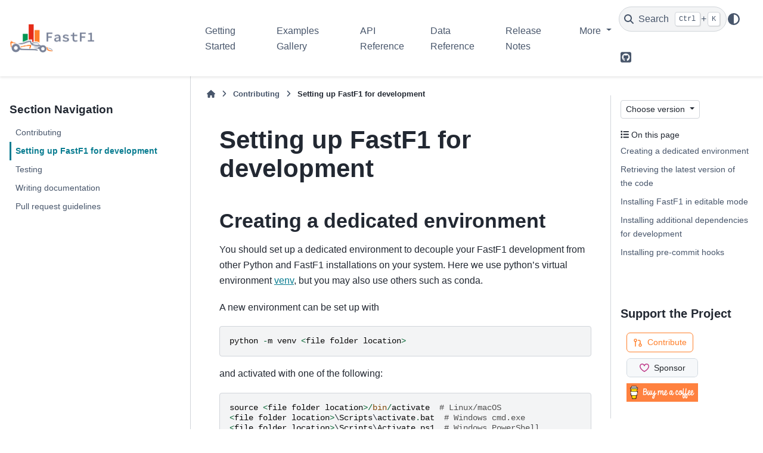

--- FILE ---
content_type: text/html; charset=utf-8
request_url: https://docs.fastf1.dev/contributing/devenv_setup.html
body_size: 6135
content:

<!DOCTYPE html>


<html lang="en" data-content_root="../" >

  <head>
    <meta charset="utf-8" />
    <meta name="viewport" content="width=device-width, initial-scale=1.0" /><meta name="viewport" content="width=device-width, initial-scale=1" />

    <title>Setting up FastF1 for development &#8212; FastF1 (3.7.0)</title>
  
  
  
  <script data-cfasync="false">
    document.documentElement.dataset.mode = localStorage.getItem("mode") || "";
    document.documentElement.dataset.theme = localStorage.getItem("theme") || "";
  </script>
  <!--
    this give us a css class that will be invisible only if js is disabled
  -->
  <noscript>
    <style>
      .pst-js-only { display: none !important; }

    </style>
  </noscript>
  
  <!-- Loaded before other Sphinx assets -->
  <link href="../_static/styles/theme.css?digest=8878045cc6db502f8baf" rel="stylesheet" />
<link href="../_static/styles/pydata-sphinx-theme.css?digest=8878045cc6db502f8baf" rel="stylesheet" />

    <link rel="stylesheet" type="text/css" href="../_static/pygments.css?v=8f2a1f02" />
    <link rel="stylesheet" type="text/css" href="../_static/plot_directive.css" />
    <link rel="stylesheet" type="text/css" href="../_static/sg_gallery.css?v=d2d258e8" />
    <link rel="stylesheet" type="text/css" href="../_static/sg_gallery-binder.css?v=f4aeca0c" />
    <link rel="stylesheet" type="text/css" href="../_static/sg_gallery-dataframe.css?v=2082cf3c" />
    <link rel="stylesheet" type="text/css" href="../_static/sg_gallery-rendered-html.css?v=1277b6f3" />
    <link rel="stylesheet" type="text/css" href="../_static/css/custom.css?v=ce641c91" />
  
  <!-- So that users can add custom icons -->
  <script src="../_static/scripts/fontawesome.js?digest=8878045cc6db502f8baf"></script>
  <!-- Pre-loaded scripts that we'll load fully later -->
  <link rel="preload" as="script" href="../_static/scripts/bootstrap.js?digest=8878045cc6db502f8baf" />
<link rel="preload" as="script" href="../_static/scripts/pydata-sphinx-theme.js?digest=8878045cc6db502f8baf" />

    <script src="../_static/documentation_options.js?v=229cbe3b"></script>
    <script src="../_static/doctools.js?v=9bcbadda"></script>
    <script src="../_static/sphinx_highlight.js?v=dc90522c"></script>
    <script>DOCUMENTATION_OPTIONS.pagename = 'contributing/devenv_setup';</script>
    <script>
        DOCUMENTATION_OPTIONS.theme_version = '0.16.1';
        DOCUMENTATION_OPTIONS.theme_switcher_json_url = '/_static/versions.json';
        DOCUMENTATION_OPTIONS.theme_switcher_version_match = '3.7.0';
        DOCUMENTATION_OPTIONS.show_version_warning_banner =
            true;
        </script>
    <link rel="icon" href="../_static/favicon.png"/>
    <link rel="index" title="Index" href="../genindex.html" />
    <link rel="search" title="Search" href="../search.html" />
    <link rel="next" title="Testing" href="testing.html" />
    <link rel="prev" title="Contributing" href="contributing.html" />
  <meta name="viewport" content="width=device-width, initial-scale=1"/>
  <meta name="docsearch:language" content="en"/>
  <meta name="docsearch:version" content="3.7.0" />
  </head>
  
  
  <body data-bs-spy="scroll" data-bs-target=".bd-toc-nav" data-offset="180" data-bs-root-margin="0px 0px -60%" data-default-mode="">

  
  
  <div id="pst-skip-link" class="skip-link d-print-none"><a href="#main-content">Skip to main content</a></div>
  
  <div id="pst-scroll-pixel-helper"></div>
  
  <button type="button" class="btn rounded-pill" id="pst-back-to-top">
    <i class="fa-solid fa-arrow-up"></i>Back to top</button>

  
  <dialog id="pst-search-dialog">
    
<form class="bd-search d-flex align-items-center"
      action="../search.html"
      method="get">
  <i class="fa-solid fa-magnifying-glass"></i>
  <input type="search"
         class="form-control"
         name="q"
         placeholder="Search the docs ..."
         aria-label="Search the docs ..."
         autocomplete="off"
         autocorrect="off"
         autocapitalize="off"
         spellcheck="false"/>
  <span class="search-button__kbd-shortcut"><kbd class="kbd-shortcut__modifier">Ctrl</kbd>+<kbd>K</kbd></span>
</form>
  </dialog>

  <div class="pst-async-banner-revealer d-none">
  <aside id="bd-header-version-warning" class="d-none d-print-none" aria-label="Version warning"></aside>
</div>

  
    <header class="bd-header navbar navbar-expand-lg bd-navbar d-print-none">
<div class="bd-header__inner bd-page-width">
  <button class="pst-navbar-icon sidebar-toggle primary-toggle" aria-label="Site navigation">
    <span class="fa-solid fa-bars"></span>
  </button>
  
  
  <div class="col-lg-3 navbar-header-items__start">
    
      <div class="navbar-item">

  
    
  

<a class="navbar-brand logo" href="../index.html">
  
  
  
  
  
    
    
      
    
    
    <img src="../_static/banner.png" class="logo__image only-light" alt="FastF1 (3.7.0) - Home"/>
    <img src="../_static/banner.png" class="logo__image only-dark pst-js-only" alt="FastF1 (3.7.0) - Home"/>
  
  
</a></div>
    
  </div>
  
  <div class="col-lg-9 navbar-header-items">
    
    <div class="me-auto navbar-header-items__center">
      
        <div class="navbar-item">
<nav>
  <ul class="bd-navbar-elements navbar-nav">
    
<li class="nav-item ">
  <a class="nav-link nav-internal" href="../getting_started/index.html">
    Getting Started
  </a>
</li>


<li class="nav-item ">
  <a class="nav-link nav-internal" href="../gen_modules/examples_gallery/index.html">
    Examples Gallery
  </a>
</li>


<li class="nav-item ">
  <a class="nav-link nav-internal" href="../api_reference/index.html">
    API Reference
  </a>
</li>


<li class="nav-item ">
  <a class="nav-link nav-internal" href="../data_reference/index.html">
    Data Reference
  </a>
</li>


<li class="nav-item ">
  <a class="nav-link nav-internal" href="../changelog/index.html">
    Release Notes
  </a>
</li>

            <li class="nav-item dropdown">
                <button class="btn dropdown-toggle nav-item" type="button"
                data-bs-toggle="dropdown" aria-expanded="false"
                aria-controls="pst-nav-more-links">
                    More
                </button>
                <ul id="pst-nav-more-links" class="dropdown-menu">
                    
<li class=" current active">
  <a class="nav-link dropdown-item nav-internal" href="index.html">
    Contributing
  </a>
</li>

                </ul>
            </li>
            
  </ul>
</nav></div>
      
    </div>
    
    
    <div class="navbar-header-items__end">
      
        <div class="navbar-item navbar-persistent--container">
          

<button class="btn search-button-field search-button__button pst-js-only" title="Search" aria-label="Search" data-bs-placement="bottom" data-bs-toggle="tooltip">
 <i class="fa-solid fa-magnifying-glass"></i>
 <span class="search-button__default-text">Search</span>
 <span class="search-button__kbd-shortcut"><kbd class="kbd-shortcut__modifier">Ctrl</kbd>+<kbd class="kbd-shortcut__modifier">K</kbd></span>
</button>
        </div>
      
      
        <div class="navbar-item">

<button class="btn btn-sm nav-link pst-navbar-icon theme-switch-button pst-js-only" aria-label="Color mode" data-bs-title="Color mode"  data-bs-placement="bottom" data-bs-toggle="tooltip">
  <i class="theme-switch fa-solid fa-sun                fa-lg" data-mode="light" title="Light"></i>
  <i class="theme-switch fa-solid fa-moon               fa-lg" data-mode="dark"  title="Dark"></i>
  <i class="theme-switch fa-solid fa-circle-half-stroke fa-lg" data-mode="auto"  title="System Settings"></i>
</button></div>
      
        <div class="navbar-item"><ul class="navbar-icon-links"
    aria-label="Icon Links">
        <li class="nav-item">
          
          
          
          
          
          
          
          
          <a href="https://github.com/theOehrly/Fast-F1" title="GitHub" class="nav-link pst-navbar-icon" rel="noopener" target="_blank" data-bs-toggle="tooltip" data-bs-placement="bottom"><i class="fa-brands fa-square-github fa-lg" aria-hidden="true"></i>
            <span class="sr-only">GitHub</span></a>
        </li>
</ul></div>
      
    </div>
    
  </div>
  
  
    <div class="navbar-persistent--mobile">

<button class="btn search-button-field search-button__button pst-js-only" title="Search" aria-label="Search" data-bs-placement="bottom" data-bs-toggle="tooltip">
 <i class="fa-solid fa-magnifying-glass"></i>
 <span class="search-button__default-text">Search</span>
 <span class="search-button__kbd-shortcut"><kbd class="kbd-shortcut__modifier">Ctrl</kbd>+<kbd class="kbd-shortcut__modifier">K</kbd></span>
</button>
    </div>
  

  
    <button class="pst-navbar-icon sidebar-toggle secondary-toggle" aria-label="On this page">
      <span class="fa-solid fa-outdent"></span>
    </button>
  
</div>

    </header>
  

  <div class="bd-container">
    <div class="bd-container__inner bd-page-width">
      
      
      
      <dialog id="pst-primary-sidebar-modal"></dialog>
      <div id="pst-primary-sidebar" class="bd-sidebar-primary bd-sidebar">
        

  
  <div class="sidebar-header-items sidebar-primary__section">
    
    
      <div class="sidebar-header-items__center">
        
          
          
            <div class="navbar-item">
<nav>
  <ul class="bd-navbar-elements navbar-nav">
    
<li class="nav-item ">
  <a class="nav-link nav-internal" href="../getting_started/index.html">
    Getting Started
  </a>
</li>


<li class="nav-item ">
  <a class="nav-link nav-internal" href="../gen_modules/examples_gallery/index.html">
    Examples Gallery
  </a>
</li>


<li class="nav-item ">
  <a class="nav-link nav-internal" href="../api_reference/index.html">
    API Reference
  </a>
</li>


<li class="nav-item ">
  <a class="nav-link nav-internal" href="../data_reference/index.html">
    Data Reference
  </a>
</li>


<li class="nav-item ">
  <a class="nav-link nav-internal" href="../changelog/index.html">
    Release Notes
  </a>
</li>


<li class="nav-item current active">
  <a class="nav-link nav-internal" href="index.html">
    Contributing
  </a>
</li>

  </ul>
</nav></div>
          
        
      </div>
    
    
    
      <div class="sidebar-header-items__end">
        
          <div class="navbar-item">

<button class="btn btn-sm nav-link pst-navbar-icon theme-switch-button pst-js-only" aria-label="Color mode" data-bs-title="Color mode"  data-bs-placement="bottom" data-bs-toggle="tooltip">
  <i class="theme-switch fa-solid fa-sun                fa-lg" data-mode="light" title="Light"></i>
  <i class="theme-switch fa-solid fa-moon               fa-lg" data-mode="dark"  title="Dark"></i>
  <i class="theme-switch fa-solid fa-circle-half-stroke fa-lg" data-mode="auto"  title="System Settings"></i>
</button></div>
        
          <div class="navbar-item"><ul class="navbar-icon-links"
    aria-label="Icon Links">
        <li class="nav-item">
          
          
          
          
          
          
          
          
          <a href="https://github.com/theOehrly/Fast-F1" title="GitHub" class="nav-link pst-navbar-icon" rel="noopener" target="_blank" data-bs-toggle="tooltip" data-bs-placement="bottom"><i class="fa-brands fa-square-github fa-lg" aria-hidden="true"></i>
            <span class="sr-only">GitHub</span></a>
        </li>
</ul></div>
        
      </div>
    
  </div>
  
    <div class="sidebar-primary-items__start sidebar-primary__section">
        <div class="sidebar-primary-item">
<nav class="bd-docs-nav bd-links"
     aria-label="Section Navigation">
  <p class="bd-links__title" role="heading" aria-level="1">Section Navigation</p>
  <div class="bd-toc-item navbar-nav"><ul class="current nav bd-sidenav">
<li class="toctree-l1"><a class="reference internal" href="contributing.html">Contributing</a></li>
<li class="toctree-l1 current active"><a class="current reference internal" href="#">Setting up FastF1 for development</a></li>
<li class="toctree-l1"><a class="reference internal" href="testing.html">Testing</a></li>
<li class="toctree-l1"><a class="reference internal" href="documenting_fastf1.html">Writing documentation</a></li>
<li class="toctree-l1"><a class="reference internal" href="coding_guide.html">Pull request guidelines</a></li>
</ul>
</div>
</nav></div>
    </div>
  
  
  <div class="sidebar-primary-items__end sidebar-primary__section">
      <div class="sidebar-primary-item">
<div id="ethical-ad-placement"
      class="flat"
      data-ea-publisher="readthedocs"
      data-ea-type="readthedocs-sidebar"
      data-ea-manual="true">
</div></div>
  </div>


      </div>
      
      <main id="main-content" class="bd-main" role="main">
        
        
          <div class="bd-content">
            <div class="bd-article-container">
              
              <div class="bd-header-article d-print-none">
<div class="header-article-items header-article__inner">
  
    <div class="header-article-items__start">
      
        <div class="header-article-item">

<nav aria-label="Breadcrumb" class="d-print-none">
  <ul class="bd-breadcrumbs">
    
    <li class="breadcrumb-item breadcrumb-home">
      <a href="../index.html" class="nav-link" aria-label="Home">
        <i class="fa-solid fa-home"></i>
      </a>
    </li>
    
    <li class="breadcrumb-item"><a href="index.html" class="nav-link">Contributing</a></li>
    
    <li class="breadcrumb-item active" aria-current="page"><span class="ellipsis">Setting up FastF1 for development</span></li>
  </ul>
</nav>
</div>
      
    </div>
  
  
</div>
</div>
              
              
              
                
<div id="searchbox"></div>
                <article class="bd-article">
                  
  <section id="setting-up-fastf1-for-development">
<span id="installing-for-devs"></span><h1>Setting up FastF1 for development<a class="headerlink" href="#setting-up-fastf1-for-development" title="Link to this heading">#</a></h1>
<section id="creating-a-dedicated-environment">
<span id="dev-environment"></span><h2>Creating a dedicated environment<a class="headerlink" href="#creating-a-dedicated-environment" title="Link to this heading">#</a></h2>
<p>You should set up a dedicated environment to decouple your FastF1
development from other Python and FastF1 installations on your system.
Here we use python’s virtual environment <a class="reference external" href="https://docs.python.org/3/library/venv.html">venv</a>, but you may also use others
such as conda.</p>
<p>A new environment can be set up with</p>
<div class="highlight-default notranslate"><div class="highlight"><pre><span></span><span class="n">python</span> <span class="o">-</span><span class="n">m</span> <span class="n">venv</span> <span class="o">&lt;</span><span class="n">file</span> <span class="n">folder</span> <span class="n">location</span><span class="o">&gt;</span>
</pre></div>
</div>
<p>and activated with one of the following:</p>
<div class="highlight-default notranslate"><div class="highlight"><pre><span></span><span class="n">source</span> <span class="o">&lt;</span><span class="n">file</span> <span class="n">folder</span> <span class="n">location</span><span class="o">&gt;/</span><span class="nb">bin</span><span class="o">/</span><span class="n">activate</span>  <span class="c1"># Linux/macOS</span>
<span class="o">&lt;</span><span class="n">file</span> <span class="n">folder</span> <span class="n">location</span><span class="o">&gt;</span>\<span class="n">Scripts</span>\<span class="n">activate</span><span class="o">.</span><span class="n">bat</span>  <span class="c1"># Windows cmd.exe</span>
<span class="o">&lt;</span><span class="n">file</span> <span class="n">folder</span> <span class="n">location</span><span class="o">&gt;</span>\<span class="n">Scripts</span>\<span class="n">Activate</span><span class="o">.</span><span class="n">ps1</span>  <span class="c1"># Windows PowerShell</span>
</pre></div>
</div>
<p>Whenever you plan to work on FastF1, remember to activate the development
environment in your shell.</p>
</section>
<section id="retrieving-the-latest-version-of-the-code">
<h2>Retrieving the latest version of the code<a class="headerlink" href="#retrieving-the-latest-version-of-the-code" title="Link to this heading">#</a></h2>
<p>FastF1 is hosted at <a class="github reference external" href="https://github.com/theOehrly/Fast-F1.git">theOehrly/Fast-F1.git</a>.</p>
<blockquote>
<div><p>git clone <a class="github reference external" href="https://github.com/theOehrly/Fast-F1.git">theOehrly/Fast-F1.git</a></p>
</div></blockquote>
<p>This will place the sources in a directory <code class="file docutils literal notranslate"><span class="pre">Fast-F1</span></code> below your
current working directory.</p>
<p>If you have the proper privileges, you can use <code class="docutils literal notranslate"><span class="pre">git&#64;</span></code> instead of
<code class="docutils literal notranslate"><span class="pre">https://</span></code>, which works through the ssh protocol and might be easier to use
if you are using 2-factor authentication.</p>
</section>
<section id="installing-fastf1-in-editable-mode">
<h2>Installing FastF1 in editable mode<a class="headerlink" href="#installing-fastf1-in-editable-mode" title="Link to this heading">#</a></h2>
<p>Install FastF1 in editable mode from the <code class="file docutils literal notranslate"><span class="pre">Fast-F1</span></code> directory
using the command</p>
<div class="highlight-default notranslate"><div class="highlight"><pre><span></span><span class="n">python</span> <span class="o">-</span><span class="n">m</span> <span class="n">pip</span> <span class="n">install</span> <span class="o">-</span><span class="n">e</span> <span class="o">.</span>
</pre></div>
</div>
<p>The ‘editable/develop mode’, builds everything and places links in your Python
environment so that Python will be able to import FastF1 from your
development source directory. This allows you to import your modified version
of FastF1 without re-installing after every change.</p>
</section>
<section id="installing-additional-dependencies-for-development">
<span id="install-pre-commit"></span><h2>Installing additional dependencies for development<a class="headerlink" href="#installing-additional-dependencies-for-development" title="Link to this heading">#</a></h2>
<p>To install additional dependencies for development and testing run the
following command within the <code class="file docutils literal notranslate"><span class="pre">Fast-F1</span></code> directory:</p>
<div class="highlight-default notranslate"><div class="highlight"><pre><span></span><span class="n">python</span> <span class="o">-</span><span class="n">m</span> <span class="n">pip</span> <span class="n">install</span> <span class="o">-</span><span class="n">r</span> <span class="n">requirements</span><span class="o">/</span><span class="n">dev</span><span class="o">.</span><span class="n">txt</span>
</pre></div>
</div>
<p>If you also want to build the documentation, you need to install further
additional dependencies:</p>
<div class="highlight-default notranslate"><div class="highlight"><pre><span></span><span class="n">python</span> <span class="o">-</span><span class="n">m</span> <span class="n">pip</span> <span class="n">install</span> <span class="o">-</span><span class="n">r</span> <span class="n">requirements</span><span class="o">/</span><span class="n">doc</span><span class="o">-</span><span class="n">build</span><span class="o">.</span><span class="n">txt</span>
</pre></div>
</div>
</section>
<section id="installing-pre-commit-hooks">
<span id="pre-commit-hooks"></span><h2>Installing pre-commit hooks<a class="headerlink" href="#installing-pre-commit-hooks" title="Link to this heading">#</a></h2>
<p>It is recommended to install <a class="reference external" href="https://pre-commit.com/">pre-commit</a> hooks.
These will automatically check and partially fix code style issues (using the
ruff linter and isort) when you run <code class="docutils literal notranslate"><span class="pre">git</span> <span class="pre">commit</span></code>. The hooks are defined in
the top level <code class="docutils literal notranslate"><span class="pre">.pre-commit-config.yaml</span></code> file. To install the hooks</p>
<div class="highlight-default notranslate"><div class="highlight"><pre><span></span><span class="n">pip</span> <span class="n">install</span> <span class="n">pre</span><span class="o">-</span><span class="n">commit</span>
<span class="n">pre</span><span class="o">-</span><span class="n">commit</span> <span class="n">install</span>
</pre></div>
</div>
</section>
</section>


                </article>
              
              
              
              
              
                <footer class="prev-next-footer d-print-none">
                  
<div class="prev-next-area">
    <a class="left-prev"
       href="contributing.html"
       title="previous page">
      <i class="fa-solid fa-angle-left"></i>
      <div class="prev-next-info">
        <p class="prev-next-subtitle">previous</p>
        <p class="prev-next-title">Contributing</p>
      </div>
    </a>
    <a class="right-next"
       href="testing.html"
       title="next page">
      <div class="prev-next-info">
        <p class="prev-next-subtitle">next</p>
        <p class="prev-next-title">Testing</p>
      </div>
      <i class="fa-solid fa-angle-right"></i>
    </a>
</div>
                </footer>
              
            </div>
            
            
              
                <dialog id="pst-secondary-sidebar-modal"></dialog>
                <div id="pst-secondary-sidebar" class="bd-sidebar-secondary bd-toc"><div class="sidebar-secondary-items sidebar-secondary__inner">


  <div class="sidebar-secondary-item">
<div class="version-switcher__container dropdown pst-js-only">
  <button id="pst-version-switcher-button-2"
    type="button"
    class="version-switcher__button btn btn-sm dropdown-toggle"
    data-bs-toggle="dropdown"
    aria-haspopup="listbox"
    aria-controls="pst-version-switcher-list-2"
    aria-label="Version switcher list"
  >
    Choose version  <!-- this text may get changed later by javascript -->
    <span class="caret"></span>
  </button>
  <div id="pst-version-switcher-list-2"
    class="version-switcher__menu dropdown-menu list-group-flush py-0"
    role="listbox" aria-labelledby="pst-version-switcher-button-2">
    <!-- dropdown will be populated by javascript on page load -->
  </div>
</div></div>

  <div class="sidebar-secondary-item">
<div
    id="pst-page-navigation-heading-2"
    class="page-toc tocsection onthispage">
    <i class="fa-solid fa-list"></i> On this page
  </div>
  <nav class="bd-toc-nav page-toc" aria-labelledby="pst-page-navigation-heading-2">
    <ul class="visible nav section-nav flex-column">
<li class="toc-h2 nav-item toc-entry"><a class="reference internal nav-link" href="#creating-a-dedicated-environment">Creating a dedicated environment</a></li>
<li class="toc-h2 nav-item toc-entry"><a class="reference internal nav-link" href="#retrieving-the-latest-version-of-the-code">Retrieving the latest version of the code</a></li>
<li class="toc-h2 nav-item toc-entry"><a class="reference internal nav-link" href="#installing-fastf1-in-editable-mode">Installing FastF1 in editable mode</a></li>
<li class="toc-h2 nav-item toc-entry"><a class="reference internal nav-link" href="#installing-additional-dependencies-for-development">Installing additional dependencies for development</a></li>
<li class="toc-h2 nav-item toc-entry"><a class="reference internal nav-link" href="#installing-pre-commit-hooks">Installing pre-commit hooks</a></li>
</ul>
  </nav></div>

  <div class="sidebar-secondary-item"><h5>Support the Project</h5>
<div style="display: flex; flex-direction: column; align-items: flex-start; justify-content: center; margin: 20px 0; padding-left: 10px;">
    <a href="/contributing/index.html"
       style="display: inline-flex; align-items: center; padding: 4px 10px; background-color: transparent; border: 1px solid #ff7f2a; color: #ff7f2a; text-decoration: none; border-radius: 6px; margin-bottom: 10px;"><img
            src="/_static/git-pull-request.svg" alt="" style="height: 16px; margin-right: 8px; background-color: transparent">Contribute</a>
    <iframe src="https://github.com/sponsors/theOehrly/button" title="Sponsor theOehrly" height="32" width="120" style="border: 0; border-radius: 6px; margin-bottom: 10px; padding: 0px;"></iframe>
    <a href="https://www.buymeacoffee.com/fastf1" target="_blank"><img src="https://cdn.buymeacoffee.com/buttons/default-orange.png" alt="Buy Me A Coffee" height="31" width="120"></a>
</div></div>

</div></div>
              
            
          </div>
          <footer class="bd-footer-content">
            
          </footer>
        
      </main>
    </div>
  </div>
  
  <!-- Scripts loaded after <body> so the DOM is not blocked -->
  <script defer src="../_static/scripts/bootstrap.js?digest=8878045cc6db502f8baf"></script>
<script defer src="../_static/scripts/pydata-sphinx-theme.js?digest=8878045cc6db502f8baf"></script>

  <footer class="bd-footer">
<div class="bd-footer__inner bd-page-width">
  
    <div class="footer-items__start">
      
        <div class="footer-item">

  <p class="copyright">
    
      © Copyright 2025, Philipp Schäfer.
      <br/>
    
  </p>
</div>
      
        <div class="footer-item">

  <p class="sphinx-version">
    Created using <a href="https://www.sphinx-doc.org/">Sphinx</a> 8.2.3.
    <br/>
  </p>
</div>
      
    </div>
  
  
    <div class="footer-items__center">
      
        <div class="footer-item"><p>Privacy-Friendly Open-Source Web Analytics by <a href="https://www.goatcounter.com/" target="_blank">GoatCounter</a></p>
<script data-goatcounter="https://ey2kpxm326wjqcsfzewz.goatcounter.com/count"
        async src="//gc.zgo.at/count.js"></script></div>
      
    </div>
  
  
    <div class="footer-items__end">
      
        <div class="footer-item">
<p class="theme-version">
  <!-- # L10n: Setting the PST URL as an argument as this does not need to be localized -->
  Built with the <a href="https://pydata-sphinx-theme.readthedocs.io/en/stable/index.html">PyData Sphinx Theme</a> 0.16.1.
</p></div>
      
    </div>
  
</div>

  </footer>
  <script defer src="https://static.cloudflareinsights.com/beacon.min.js/vcd15cbe7772f49c399c6a5babf22c1241717689176015" integrity="sha512-ZpsOmlRQV6y907TI0dKBHq9Md29nnaEIPlkf84rnaERnq6zvWvPUqr2ft8M1aS28oN72PdrCzSjY4U6VaAw1EQ==" data-cf-beacon='{"version":"2024.11.0","token":"c2bf7245203d41e0bdb1a328e310fa9f","r":1,"server_timing":{"name":{"cfCacheStatus":true,"cfEdge":true,"cfExtPri":true,"cfL4":true,"cfOrigin":true,"cfSpeedBrain":true},"location_startswith":null}}' crossorigin="anonymous"></script>
</body>
</html>

--- FILE ---
content_type: text/css; charset=utf-8
request_url: https://docs.fastf1.dev/_static/css/custom.css?v=ce641c91
body_size: -347
content:
.ff1-button {
    background: #297fb9;
    font-weight: normal;
    display: inline-block;
    padding: 0 1em;
    line-height: 2.8;
    font-size: 16px;
    text-align: center;
    cursor: pointer;
    color: #fff;
    text-decoration: none;
    border-radius: 6px;
    z-index: 1;
    transition: background .25s ease;
}

.ff1-button:hover, .ff1-button:active, .ff1-button:focus {
    background: #297fb9;
    outline-color: #297fb9;
}

--- FILE ---
content_type: image/svg+xml
request_url: https://docs.fastf1.dev/_static/git-pull-request.svg
body_size: -427
content:
<svg xmlns="http://www.w3.org/2000/svg" width="24" height="24" viewBox="0 0 24 24" fill="none" stroke="#FF7F2A" stroke-width="2" stroke-linecap="round" stroke-linejoin="round" class="feather feather-git-pull-request"><circle cx="18" cy="18" r="3"></circle><circle cx="6" cy="6" r="3"></circle><path d="M13 6h3a2 2 0 0 1 2 2v7"></path><line x1="6" y1="9" x2="6" y2="21"></line></svg>